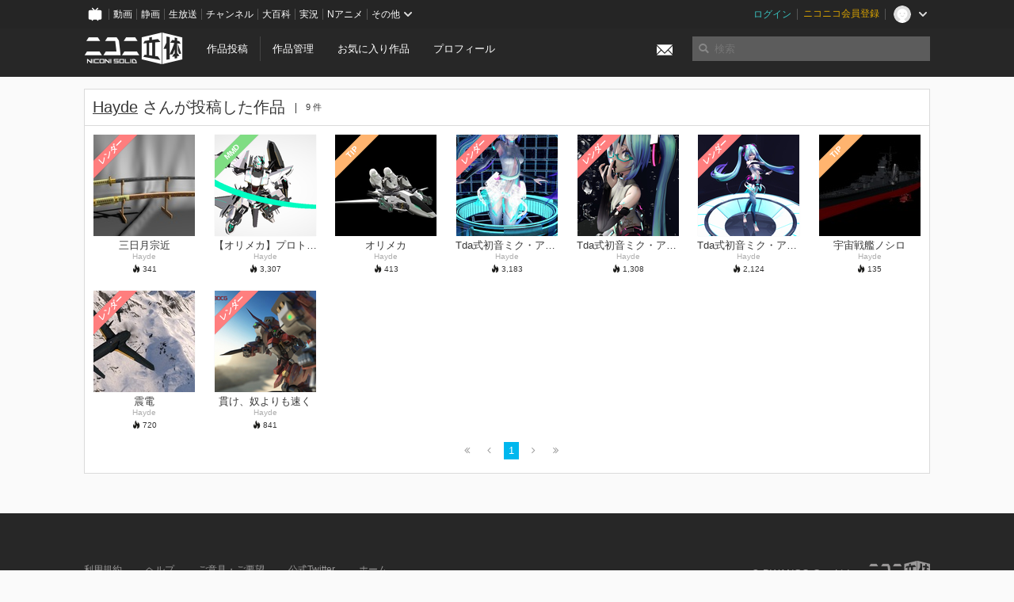

--- FILE ---
content_type: text/html; charset=utf-8
request_url: https://3d.nicovideo.jp/users/10625781/works
body_size: 5125
content:
<!DOCTYPE html><html dir="ltr" itemscope="" itemtype="http://schema.org/Product" lang="ja" xmlns="http://www.w3.org/1999/xhtml" xmlns:fb="http://ogp.me/ns/fb#" xmlns:og="http://ogp.me/ns#"><head><meta content="edge, chrome=1" http-equiv="X-UA-Compatible" /><meta content="width=device-width, initial-scale=1.0" name="viewport" /><meta charset="UTF-8" /><meta content="ニコニ立体, 3D, MMD, 立体, Unity3D, ニコニコ立体, ニコニコ" name="keywords" /><meta content="3D投稿サービス「ニコニ立体」" name="description" /><meta content="Hayde さんが投稿した作品 - ニコニ立体" itemprop="name" /><meta content="3D投稿サービス「ニコニ立体」" itemprop="description" /><meta content="ja_JP" property="og:locale" /><meta content="Hayde さんが投稿した作品 - ニコニ立体" property="og:title" /><meta content="3D投稿サービス「ニコニ立体」" property="og:description" /><meta content="ニコニ立体" property="og:site_name" /><meta content="https://3d.nicovideo.jp/users/10625781/works" property="og:url" /><meta content="website" property="og:type" /><meta content="https://3d.nicovideo.jp/images/ogp.png" itemprop="image" /><meta content="https://3d.nicovideo.jp/images/ogp.png" property="og:image" /><meta content="summary_large_image" name="twitter:card" /><meta content="@niconisolid" name="twitter:site" /><meta content="Hayde さんが投稿した作品 - ニコニ立体" name="twitter:title" /><meta content="3D投稿サービス「ニコニ立体」" name="twitter:description" /><meta content="https://3d.nicovideo.jp/images/ogp.png" name="twitter:image" /><title>Hayde さんが投稿した作品 - ニコニ立体</title><link href="https://3d.nicovideo.jp/users/10625781/works" rel="canonical" /><link href="/favicon.ico" rel="shortcut icon" type="image/vnd.microsoft.icon" /><meta name="csrf-param" content="authenticity_token" />
<meta name="csrf-token" content="DupRQOSLdbGOBPIZJeExmsnj3xOlJrR6ehpdTMXPFA1GeC9xSlTRAamaJZlJ+kvI/jIWYbKBIk7NI50CwPv8lQ==" /><link rel="stylesheet" media="all" href="//cdnjs.cloudflare.com/ajax/libs/select2/3.4.6/select2.min.css" /><link rel="stylesheet" media="all" href="/assets/application-294ba2906ea1961f16634a633efdf9b48489f1042d9d15e4413e02cf756a0ff7.css" /><link rel="stylesheet" media="all" href="/assets/niconico/common_header-d286a9105534732c34da1aa1ac83798fc8cf5be651ccf67d3fb9d6d7260fb76b.css?0c2be1ce87f3f0ac5e8fa2fb65b43f6d" /><script src="//cdnjs.cloudflare.com/ajax/libs/jquery/2.1.0/jquery.min.js"></script><script src="https://res.ads.nicovideo.jp/assets/js/ads2.js?ref=3d" type="text/javascript"></script><script src="https://wktk.cdn.nimg.jp/wktkjs/3/wktk.min.js" type="text/javascript"></script><script>(() => {
  const hash = '';
  const isCreator = false;

  window.NiconiSolidGA = {
    getState() {
      const ga_attributes = document.getElementById('ga-attributes');

      return {
        hash,
        isLogined: !!hash,
        isCreator,
        workType: ga_attributes ? ga_attributes.getAttribute('data-work-type') : null,
        isDownloadable: ga_attributes ? ga_attributes.getAttribute('data-is-downloadable') : null,
        ownerId: ga_attributes ? ga_attributes.getAttribute('data-owner-id') : null
      };
    },
    pushDataLayer() {
      const state = this.getState();
      const data = {
        content: {
          is_creator: state.isCreator,
          work_type: state.workType,
          is_downloadable: state.isDownloadable,
          is_logined: state.isLogined,
          owner_id: state.ownerId,
        }
      };

      window.NicoGoogleTagManagerDataLayer.push(data);
    }
  };

  window.NicoGoogleTagManagerDataLayer = [];
  window.NiconiSolidGA.pushDataLayer();

  function pageChange() {
    window.NiconiSolidGA.pushDataLayer();
    window.NicoGoogleTagManagerDataLayer.push({'event': 'page_change'});
  }

  $(document).on('pjax:end', pageChange);
  document.addEventListener('DOMContentLoaded', pageChange);
})();</script><script>(function (w, d, s, l, i) {
  w[l] = w[l] || [];
  w[l].push({'gtm.start': new Date().getTime(), event: 'gtm.js'});
  const f = d.getElementsByTagName(s)[0], j = d.createElement(s), dl = l != 'dataLayer' ? '&l=' + l : '';
  j.async = true;
  j.src = 'https://www.googletagmanager.com/gtm.js?id=' + i + dl;
  f.parentNode.insertBefore(j, f);
})(window, document, 'script', 'NicoGoogleTagManagerDataLayer', 'GTM-KXT7G5G');</script><script>(function (i, s, o, g, r, a, m) {
  i['GoogleAnalyticsObject'] = r;
  i[r] = i[r] || function () {
    (i[r].q = i[r].q || []).push(arguments)
  }, i[r].l = 1 * new Date();
  a = s.createElement(o), m = s.getElementsByTagName(o)[0];
  a.async = 1;
  a.src = g;
  m.parentNode.insertBefore(a, m)
})(window, document, 'script', '//www.google-analytics.com/analytics.js', 'ga');

(function () {
  const hash = window.NiconiSolidGA.getState().hash;
  ga('create', 'UA-49433288-1', (hash !== '') ? {'userId': hash} : null);
  ga('set', 'dimension5', hash !== '');

  const callGaOld = function () {
    const state = window.NiconiSolidGA.getState();

    ga('set', 'dimension1', state.isCreator);
    ga('set', 'dimension2', state.workType);
    ga('set', 'dimension3', true); // deprecated
    ga('set', 'dimension4', state.isDownloadable);
    ga('set', 'dimension6', state.ownerId);

    ga('send', 'pageview', window.location.pathname + window.location.search);
  };

  $(document).on('pjax:end', callGaOld);
  document.addEventListener('DOMContentLoaded', callGaOld);
})();</script></head><body class="application"><noscript><iframe height="0" src="https://www.googletagmanager.com/ns.html?id=GTM-KXT7G5G" style="display:none;visibility:hidden" width="0"></iframe></noscript><div id="CommonHeader"></div><header><div class="header container" role="navigation"><div class="row"><div class="main-area-left"><div class="collapse"><a class="logo brand-logo header-logo" href="/"><span class="invisible">ニコニ立体</span></a><ul class="horizontal header-menu"><li class="link"><ul class="horizontal header-menu-split"><li><a href="/works/new">作品投稿</a></li><li><a href="/works">作品管理</a></li></ul></li><li class="link"><a href="/favorites">お気に入り作品</a></li><li class="link"><a href="/profile">プロフィール</a></li><li class="link" id="notification-menu"><a class="notification" href="/messages"><i class="glyphicons envelope notification-icon white"></i><div class="notification-badge" style="display: none;"></div></a></li></ul></div></div><div class="main-area-right"><form accept-charset="UTF-8" action="/search" class="header-form" id="js-search-form" method="get" role="search"><input id="js-search-type" name="word_type" type="hidden" value="keyword" /><i class="search-icon glyphicons search"></i><input autocomplete="off" class="header-search-field" id="js-search-field" maxlength="255" name="word" placeholder="検索" type="text" value="" /><div class="select-menu-modal-container" style="display: none;"><div class="select-menu-modal"><div class="select-menu-item" data-target="work" data-type="tag"><div class="select-menu-item-text"><i class="select-menu-item-icon glyphicons tag"></i>"<span class="js-search-keyword search-keyword"></span>"をタグ検索</div></div><div class="select-menu-item" data-target="work" data-type="caption"><div class="select-menu-item-text"><i class="select-menu-item-icon glyphicons comments"></i>"<span class="js-search-keyword search-keyword"></span>"をキャプション検索</div></div></div></div></form></div></div></div></header><div class="js-warning-unsupported-browser" id="warning-unsupported-browser"><p>お使いのブラウザではニコニ立体をご利用できません。</p><p>ニコニ立体を利用するためには、Chrome, Firefox, Edge のいずれかのブラウザが必要です。</p></div><main id="content"><div class="container"><div class="box"><div class="box-header"><h2 class="title"><a href="/users/10625781">Hayde</a> さんが投稿した作品</h2><small class="count">9 件</small></div><div class="box-container"><div class="work-box-container" data-frontend-id="79" data-recommend-log-endpoint="https://log.recommend.nicovideo.jp" id="js-1659703ac57cf28dfd8f"><div class="work-box-list column-size-7"><div class="work-box-list-inner"><div class="work-box-list-item"><div class="work-box"><a class="work-box-link" href="/works/td28200" title="三日月宗近"><div class="work-box-thumbnail"><img alt="" src="/upload/contents/td28200/0ef5037f5148a39d06e258c90b3b940c_thumb.jpg" /></div><div class="work-box-caption"><strong class="work-box-title">三日月宗近</strong><div class="work-box-author">Hayde</div></div><div class="work-box-ribon"><label class="label work-type-label-rendered">レンダー</label></div></a><div class="work-box-attributes"><div class="work-box-score"><i class="glyphicons fire"></i>&nbsp;<span class="number" title="341">341</span></div></div></div></div><div class="work-box-list-item"><div class="work-box"><a class="work-box-link" href="/works/td26625" title="【オリメカ】プロトラムダ（モデル更新）"><div class="work-box-thumbnail"><img alt="" src="/upload/contents/td26625/c709761d5073a8930cb218a28f4d4b2b_thumb.png" /></div><div class="work-box-caption"><strong class="work-box-title">【オリメカ】プロトラムダ（モデル更新）</strong><div class="work-box-author">Hayde</div></div><div class="work-box-ribon"><label class="label work-type-label-mmd_model">MMD</label></div></a><div class="work-box-attributes"><div class="work-box-score"><i class="glyphicons fire"></i>&nbsp;<span class="number" title="3,307">3,307</span></div></div></div></div><div class="work-box-list-item"><div class="work-box"><a class="work-box-link" href="/works/td26606" title="オリメカ"><div class="work-box-thumbnail"><img alt="" src="/upload/contents/td26606/3725979f7f785aa2cbf72cd1a5b49240_thumb.jpg" /></div><div class="work-box-caption"><strong class="work-box-title">オリメカ</strong><div class="work-box-author">Hayde</div></div><div class="work-box-ribon"><label class="label work-type-label-works_in_progress">TIP</label></div></a><div class="work-box-attributes"><div class="work-box-score"><i class="glyphicons fire"></i>&nbsp;<span class="number" title="413">413</span></div></div></div></div><div class="work-box-list-item"><div class="work-box"><a class="work-box-link" href="/works/td26296" title="Tda式初音ミク・アペンド"><div class="work-box-thumbnail"><img alt="" src="/upload/contents/td26296/fd503cf32e2c5988f1ecbf4607cde8fa_thumb.jpg" /></div><div class="work-box-caption"><strong class="work-box-title">Tda式初音ミク・アペンド</strong><div class="work-box-author">Hayde</div></div><div class="work-box-ribon"><label class="label work-type-label-rendered">レンダー</label></div></a><div class="work-box-attributes"><div class="work-box-score"><i class="glyphicons fire"></i>&nbsp;<span class="number" title="3,183">3,183</span></div></div></div></div><div class="work-box-list-item"><div class="work-box"><a class="work-box-link" href="/works/td25142" title="Tda式初音ミク・アペンド"><div class="work-box-thumbnail"><img alt="" src="/upload/contents/td25142/b1cf4e9eb551755abe8c84928793dd3a_thumb.jpg" /></div><div class="work-box-caption"><strong class="work-box-title">Tda式初音ミク・アペンド</strong><div class="work-box-author">Hayde</div></div><div class="work-box-ribon"><label class="label work-type-label-rendered">レンダー</label></div></a><div class="work-box-attributes"><div class="work-box-score"><i class="glyphicons fire"></i>&nbsp;<span class="number" title="1,308">1,308</span></div></div></div></div><div class="work-box-list-item"><div class="work-box"><a class="work-box-link" href="/works/td24612" title="Tda式初音ミク・アペンド"><div class="work-box-thumbnail"><img alt="" src="/upload/contents/td24612/fb5bbf469449798b8c1d2703cc580e22_thumb.jpg" /></div><div class="work-box-caption"><strong class="work-box-title">Tda式初音ミク・アペンド</strong><div class="work-box-author">Hayde</div></div><div class="work-box-ribon"><label class="label work-type-label-rendered">レンダー</label></div></a><div class="work-box-attributes"><div class="work-box-score"><i class="glyphicons fire"></i>&nbsp;<span class="number" title="2,124">2,124</span></div></div></div></div><div class="work-box-list-item"><div class="work-box"><a class="work-box-link" href="/works/td24611" title="宇宙戦艦ノシロ"><div class="work-box-thumbnail"><img alt="" src="/upload/contents/td24611/b2eae14b3453a8e7a5525f2df099a20c_thumb.jpg" /></div><div class="work-box-caption"><strong class="work-box-title">宇宙戦艦ノシロ</strong><div class="work-box-author">Hayde</div></div><div class="work-box-ribon"><label class="label work-type-label-works_in_progress">TIP</label></div></a><div class="work-box-attributes"><div class="work-box-score"><i class="glyphicons fire"></i>&nbsp;<span class="number" title="135">135</span></div></div></div></div></div></div><div class="work-box-list column-size-7"><div class="work-box-list-inner"><div class="work-box-list-item"><div class="work-box"><a class="work-box-link" href="/works/td11410" title="震電"><div class="work-box-thumbnail"><img alt="" src="/upload/contents/td11410/a63d18ab9df544453ad6e2c741c7373d_thumb.jpg" /></div><div class="work-box-caption"><strong class="work-box-title">震電</strong><div class="work-box-author">Hayde</div></div><div class="work-box-ribon"><label class="label work-type-label-rendered">レンダー</label></div></a><div class="work-box-attributes"><div class="work-box-score"><i class="glyphicons fire"></i>&nbsp;<span class="number" title="720">720</span></div></div></div></div><div class="work-box-list-item"><div class="work-box"><a class="work-box-link" href="/works/td3883" title="貫け、奴よりも速く"><div class="work-box-thumbnail"><img alt="" src="/upload/contents/td3883/8390003782ff8609e49237ffa924820b_thumb.jpg" /></div><div class="work-box-caption"><strong class="work-box-title">貫け、奴よりも速く</strong><div class="work-box-author">Hayde</div></div><div class="work-box-ribon"><label class="label work-type-label-rendered">レンダー</label></div></a><div class="work-box-attributes"><div class="work-box-score"><i class="glyphicons fire"></i>&nbsp;<span class="number" title="841">841</span></div></div></div></div></div></div></div><script>var _containerId = "#js-1659703ac57cf28dfd8f"</script><script>(function() {
  var containerId, init;

  containerId = _containerId;

  init = function() {
    var app;
    return app = new BigFence.Views.Commons.Recommender({
      el: containerId
    });
  };

  if (typeof BigFence !== "undefined" && BigFence !== null) {
    init();
  } else {
    $(document).one('ready', init);
  }

}).call(this);
</script><div class="pagination-container"><ul class="pagination"><li class="disabled"><a href="#" remote="remote" title="最初のページヘ"><i class="fa fa-angle-double-left"></i></a></li><li class="disabled"><a href="#" rel="prev" remote="remote" title="前のページヘ"><i class="fa fa-angle-left"></i></a></li><li class="active"><a href="/users/10625781/works" rel="" remote="remote">1</a></li><li class="disabled"><a href="#" rel="next" remote="remote" title="次のページヘ"><i class="fa fa-angle-right"></i></a></li><li class="disabled"><a href="#" remote="remote" title="最後のページヘ"><i class="fa fa-angle-double-right"></i></a></li></ul></div></div></div></div><script>
//<![CDATA[
window.Settings={};Settings.default_locale="ja";Settings.locale="ja";
//]]>
</script></main><footer class="footer"><div class="container row"><div class="col-6 footer-left"><ul class="footer-links horizontal"><li><a href="/rule">利用規約</a></li><li><a href="https://qa.nicovideo.jp/category/show/466">ヘルプ</a></li><li><a href="https://qa.nicovideo.jp/faq/show/5008?site_domain=default">ご意見・ご要望</a></li><li><a href="https://twitter.com/niconisolid" target="_blank">公式Twitter</a></li><li><a href="/">ホーム</a></li></ul></div><div class="col-6 footer-right"><div class="footer-note"><p>&copy; DWANGO Co., Ltd.</p></div><a class="brand-logo gray" href="/" title="ニコニ立体"></a></div></div></footer><script src="//cdnjs.cloudflare.com/ajax/libs/jquery.pjax/1.9.2/jquery.pjax.min.js"></script><script src="//cdnjs.cloudflare.com/ajax/libs/fancybox/2.1.5/jquery.fancybox.pack.js"></script><script src="//cdnjs.cloudflare.com/ajax/libs/jquery-cookie/1.4.1/jquery.cookie.min.js"></script><script src="//cdnjs.cloudflare.com/ajax/libs/select2/3.4.6/select2.min.js"></script><script src="//cdnjs.cloudflare.com/ajax/libs/select2/3.4.6/select2_locale_ja.min.js"></script><script src="//cdnjs.cloudflare.com/ajax/libs/noUiSlider/5.0.0/jquery.nouislider.min.js"></script><script src="//cdnjs.cloudflare.com/ajax/libs/underscore.js/1.6.0/underscore-min.js"></script><script src="//cdnjs.cloudflare.com/ajax/libs/backbone.js/1.1.2/backbone-min.js"></script><script src="//cdnjs.cloudflare.com/ajax/libs/backbone.marionette/2.1.0/backbone.marionette.min.js"></script><script src="//cdnjs.cloudflare.com/ajax/libs/backbone-relational/0.8.6/backbone-relational.min.js"></script><script src="//cdnjs.cloudflare.com/ajax/libs/blueimp-md5/2.18.0/js/md5.min.js"></script><script async="async" charset="utf-8" src="https://platform.twitter.com/widgets.js"></script><script src="/assets/application-0401433a426d0d4ae34165cb69b59109ab7362e2f723b34cb8e2ddbfb48df300.js"></script><script src="/assets/niconico/common_header-1537b71497e2caab4cc5e5e069939a9e76f611c912ddb5b4855c880375bc1603.js"></script><script>init_common_header('niconico3d')</script><script src="https://common-header.nimg.jp/3.0.0/pc/CommonHeaderLoader.min.js"></script><div data-state="{&quot;current_user&quot;:null}" id="js-initial-state" style="display: none;"><script src="/packs/assets/application-CHCWfhU9.js" type="module"></script></div><script>(function() {
  $(document).ready(function() {
    return new BigFence.Views.Layouts.App();
  });

}).call(this);
</script></body></html>